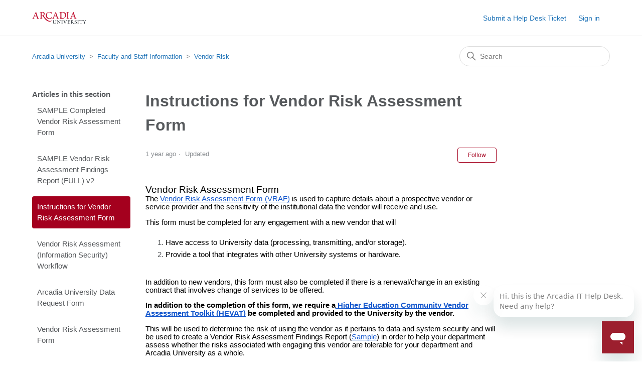

--- FILE ---
content_type: text/html; charset=utf-8
request_url: https://helpdesk.arcadia.edu/hc/en-us/articles/25551395443981-Instructions-for-Vendor-Risk-Assessment-Form
body_size: 11490
content:
<!DOCTYPE html>
<html dir="ltr" lang="en-US">
<head>
  <meta charset="utf-8" />
  <!-- v26850 -->


  <title>Instructions for Vendor Risk Assessment Form &ndash; Arcadia University</title>

  

  <meta name="description" content="Vendor Risk Assessment Form The Vendor Risk Assessment Form (VRAF) is used to capture details about a prospective vendor or service..." /><meta property="og:image" content="https://helpdesk.arcadia.edu/hc/theming_assets/01HZH5X20FXJ2Q0K94E38Y813Y" />
<meta property="og:type" content="website" />
<meta property="og:site_name" content="Arcadia University" />
<meta property="og:title" content="Instructions for Vendor Risk Assessment Form" />
<meta property="og:description" content="Vendor Risk Assessment Form
The Vendor Risk Assessment Form (VRAF) is used to capture details about a prospective vendor or service provider and the sensitivity of the institutional data the vendor..." />
<meta property="og:url" content="https://helpdesk.arcadia.edu/hc/en-us/articles/25551395443981-Instructions-for-Vendor-Risk-Assessment-Form" />
<link rel="canonical" href="https://helpdesk.arcadia.edu/hc/en-us/articles/25551395443981-Instructions-for-Vendor-Risk-Assessment-Form">
<link rel="alternate" hreflang="en-us" href="https://helpdesk.arcadia.edu/hc/en-us/articles/25551395443981-Instructions-for-Vendor-Risk-Assessment-Form">
<link rel="alternate" hreflang="x-default" href="https://helpdesk.arcadia.edu/hc/en-us/articles/25551395443981-Instructions-for-Vendor-Risk-Assessment-Form">

  <link rel="stylesheet" href="//static.zdassets.com/hc/assets/application-f34d73e002337ab267a13449ad9d7955.css" media="all" id="stylesheet" />
  <link rel="stylesheet" type="text/css" href="/hc/theming_assets/9881906/360003911851/style.css?digest=41984771369229">

  <link rel="icon" type="image/x-icon" href="/hc/theming_assets/01HZH5X24XQFV7MMJN48YVNA8Y">

    

  <meta content="width=device-width, initial-scale=1.0" name="viewport" />

  
</head>
<body class="">
  
  
  

  <a class="skip-navigation" tabindex="1" href="#main-content">Skip to main content</a>

<header class="header">
  <div class="logo">
    <a title="Home" href="/hc/en-us">
      <img src="/hc/theming_assets/01HZH5X20FXJ2Q0K94E38Y813Y" alt="Arcadia University Help Center home page" />
      
    </a>
  </div>
  <div class="nav-wrapper">
    <button class="menu-button" aria-controls="user-nav" aria-expanded="false" aria-label="Toggle navigation menu">
      <svg xmlns="http://www.w3.org/2000/svg" width="16" height="16" focusable="false" viewBox="0 0 16 16" class="icon-menu">
        <path fill="none" stroke="currentColor" stroke-linecap="round" d="M1.5 3.5h13m-13 4h13m-13 4h13"/>
      </svg>
    </button>
    <nav class="user-nav" id="user-nav">
      
      <a class="submit-a-request" href="/hc/en-us/requests/new">Submit a Help Desk Ticket</a>
    </nav>
    
      <a class="sign-in" rel="nofollow" data-auth-action="signin" title="Opens a dialog" role="button" href="https://arcadiauniversity.zendesk.com/access?brand_id=360003911851&amp;return_to=https%3A%2F%2Fhelpdesk.arcadia.edu%2Fhc%2Fen-us%2Farticles%2F25551395443981-Instructions-for-Vendor-Risk-Assessment-Form">
        Sign in
      </a>
    
  </div>
</header>


  <main role="main">
    <div class="container-divider"></div>
<div class="container">
  <nav class="sub-nav">
    <ol class="breadcrumbs">
  
    <li title="Arcadia University">
      
        <a href="/hc/en-us">Arcadia University</a>
      
    </li>
  
    <li title="Faculty and Staff Information">
      
        <a href="/hc/en-us/categories/360004384611-Faculty-and-Staff-Information">Faculty and Staff Information</a>
      
    </li>
  
    <li title="Vendor Risk">
      
        <a href="/hc/en-us/sections/27129451638157-Vendor-Risk">Vendor Risk</a>
      
    </li>
  
</ol>

    <div class="search-container">
      <svg xmlns="http://www.w3.org/2000/svg" width="12" height="12" focusable="false" viewBox="0 0 12 12" class="search-icon">
        <circle cx="4.5" cy="4.5" r="4" fill="none" stroke="currentColor"/>
        <path stroke="currentColor" stroke-linecap="round" d="M11 11L7.5 7.5"/>
      </svg>
      <form role="search" class="search" data-search="" action="/hc/en-us/search" accept-charset="UTF-8" method="get"><input type="hidden" name="utf8" value="&#x2713;" autocomplete="off" /><input type="hidden" name="category" id="category" value="360004384611" autocomplete="off" />
<input type="search" name="query" id="query" placeholder="Search" aria-label="Search" /></form>
    </div>
  </nav>

  <div class="article-container" id="article-container">
    <aside class="article-sidebar" aria-labelledby="section-articles-title">
      
        <div class="collapsible-sidebar">
          <button type="button" class="collapsible-sidebar-toggle" aria-labelledby="section-articles-title" aria-expanded="false">
            <svg xmlns="http://www.w3.org/2000/svg" width="20" height="20" focusable="false" viewBox="0 0 12 12" aria-hidden="true" class="collapsible-sidebar-toggle-icon chevron-icon">
              <path fill="none" stroke="currentColor" stroke-linecap="round" d="M3 4.5l2.6 2.6c.2.2.5.2.7 0L9 4.5"/>
            </svg>
            <svg xmlns="http://www.w3.org/2000/svg" width="20" height="20" focusable="false" viewBox="0 0 12 12" aria-hidden="true" class="collapsible-sidebar-toggle-icon x-icon">
              <path stroke="currentColor" stroke-linecap="round" d="M3 9l6-6m0 6L3 3"/>
            </svg>
          </button>
          <span id="section-articles-title" class="collapsible-sidebar-title sidenav-title">
            Articles in this section
          </span>
          <div class="collapsible-sidebar-body">
            <ul>
              
                <li>
                  <a href="/hc/en-us/articles/25552008119437-SAMPLE-Completed-Vendor-Risk-Assessment-Form" class="sidenav-item ">SAMPLE Completed Vendor Risk Assessment Form</a>
                </li>
              
                <li>
                  <a href="/hc/en-us/articles/25551899466765-SAMPLE-Vendor-Risk-Assessment-Findings-Report-FULL-v2" class="sidenav-item ">SAMPLE Vendor Risk Assessment Findings Report (FULL) v2</a>
                </li>
              
                <li>
                  <a href="/hc/en-us/articles/25551395443981-Instructions-for-Vendor-Risk-Assessment-Form" class="sidenav-item current-article">Instructions for Vendor Risk Assessment Form</a>
                </li>
              
                <li>
                  <a href="/hc/en-us/articles/25550844012301-Vendor-Risk-Assessment-Information-Security-Workflow" class="sidenav-item ">Vendor Risk Assessment (Information Security) Workflow</a>
                </li>
              
                <li>
                  <a href="/hc/en-us/articles/23286633483405-Arcadia-University-Data-Request-Form" class="sidenav-item ">Arcadia University Data Request Form</a>
                </li>
              
                <li>
                  <a href="/hc/en-us/articles/23088534437005-Vendor-Risk-Assessment-Form" class="sidenav-item ">Vendor Risk Assessment Form</a>
                </li>
              
            </ul>
            
          </div>
        </div>
      
    </aside>

    <article id="main-content" class="article">
      <header class="article-header">
        <h1 title="Instructions for Vendor Risk Assessment Form" class="article-title">
          Instructions for Vendor Risk Assessment Form
          
        </h1>

        <div class="article-author">
          
          <div class="article-meta">
            

            <ul class="meta-group">
              
                <li class="meta-data"><time datetime="2024-04-02T15:53:47Z" title="2024-04-02T15:53:47Z" data-datetime="relative">April 02, 2024 15:53</time></li>
                <li class="meta-data">Updated</li>
              
            </ul>
          </div>
        </div>

        
          <div class="article-subscribe"><div data-helper="subscribe" data-json="{&quot;item&quot;:&quot;article&quot;,&quot;url&quot;:&quot;/hc/en-us/articles/25551395443981-Instructions-for-Vendor-Risk-Assessment-Form/subscription.json&quot;,&quot;follow_label&quot;:&quot;Follow&quot;,&quot;unfollow_label&quot;:&quot;Unfollow&quot;,&quot;following_label&quot;:&quot;Following&quot;,&quot;can_subscribe&quot;:true,&quot;is_subscribed&quot;:false}"></div></div>
        
      </header>

      <section class="article-info">
        <div class="article-content">
          <div class="article-body"><p class="c1" style="margin: 0px; color: #000000; font-size: 11pt; font-family: Arial; padding-top: 0pt; padding-bottom: 0pt; line-height: 1.15; orphans: 2; widows: 2; text-align: left; font-style: normal; font-variant-ligatures: normal; font-variant-caps: normal; font-weight: 400; letter-spacing: normal; text-indent: 0px; text-transform: none; word-spacing: 0px; -webkit-text-stroke-width: 0px; white-space: normal; text-decoration-thickness: initial; text-decoration-style: initial; text-decoration-color: initial;"><span class="c10" style="color: #000000; font-weight: 400; text-decoration: none; vertical-align: baseline; font-size: 14pt; font-family: Arial; font-style: normal;">Vendor Risk Assessment Form</span></p>
<p class="c1" style="margin: 0px; color: #000000; font-size: 11pt; font-family: Arial; padding-top: 0pt; padding-bottom: 0pt; line-height: 1.15; orphans: 2; widows: 2; text-align: left; font-style: normal; font-variant-ligatures: normal; font-variant-caps: normal; font-weight: 400; letter-spacing: normal; text-indent: 0px; text-transform: none; word-spacing: 0px; -webkit-text-stroke-width: 0px; white-space: normal; text-decoration-thickness: initial; text-decoration-style: initial; text-decoration-color: initial;">The&nbsp;<span class="c14" style="text-decoration-skip-ink: none; color: #1155cc; text-decoration: underline;"><a class="c6" style="color: inherit; text-decoration: inherit;" href="https://helpdesk.arcadia.edu/hc/en-us/requests/new?ticket_form_id=23029043590029">Vendor Risk Assessment Form (VRAF)</a></span><span class="c0" style="color: #000000; font-weight: 400; text-decoration: none; vertical-align: baseline; font-size: 11pt; font-family: Arial; font-style: normal;">&nbsp;is used to capture details about a prospective vendor or service provider and the sensitivity of the institutional data the vendor will receive and use.</span></p>
<p class="c1 c7" style="margin: 0px; color: #000000; font-size: 11pt; font-family: Arial; padding-top: 0pt; padding-bottom: 0pt; line-height: 1.15; orphans: 2; widows: 2; text-align: left; height: 11pt; font-style: normal; font-variant-ligatures: normal; font-variant-caps: normal; font-weight: 400; letter-spacing: normal; text-indent: 0px; text-transform: none; word-spacing: 0px; -webkit-text-stroke-width: 0px; white-space: normal; text-decoration-thickness: initial; text-decoration-style: initial; text-decoration-color: initial;">&nbsp;</p>
<p class="c1" style="margin: 0px; color: #000000; font-size: 11pt; font-family: Arial; padding-top: 0pt; padding-bottom: 0pt; line-height: 1.15; orphans: 2; widows: 2; text-align: left; font-style: normal; font-variant-ligatures: normal; font-variant-caps: normal; font-weight: 400; letter-spacing: normal; text-indent: 0px; text-transform: none; word-spacing: 0px; -webkit-text-stroke-width: 0px; white-space: normal; text-decoration-thickness: initial; text-decoration-style: initial; text-decoration-color: initial;"><span class="c0" style="color: #000000; font-weight: 400; text-decoration: none; vertical-align: baseline; font-size: 11pt; font-family: Arial; font-style: normal;">This form must be completed for any engagement with a new vendor that will</span></p>
<ol>
<li><span class="c0" style="color: #000000; font-weight: 400; text-decoration: none; vertical-align: baseline; font-size: 11pt; font-family: Arial; font-style: normal;">Have access to University data (processing, transmitting, and/or storage).</span></li>
<li><span class="c0" style="color: #000000; font-weight: 400; text-decoration: none; vertical-align: baseline; font-size: 11pt; font-family: Arial; font-style: normal;">Provide a tool that integrates with other University systems or hardware.</span></li>
</ol>
<p class="c1 c7" style="margin: 0px; color: #000000; font-size: 11pt; font-family: Arial; padding-top: 0pt; padding-bottom: 0pt; line-height: 1.15; orphans: 2; widows: 2; text-align: left; height: 11pt; font-style: normal; font-variant-ligatures: normal; font-variant-caps: normal; font-weight: 400; letter-spacing: normal; text-indent: 0px; text-transform: none; word-spacing: 0px; -webkit-text-stroke-width: 0px; white-space: normal; text-decoration-thickness: initial; text-decoration-style: initial; text-decoration-color: initial;">&nbsp;</p>
<p class="c1" style="margin: 0px; color: #000000; font-size: 11pt; font-family: Arial; padding-top: 0pt; padding-bottom: 0pt; line-height: 1.15; orphans: 2; widows: 2; text-align: left; font-style: normal; font-variant-ligatures: normal; font-variant-caps: normal; font-weight: 400; letter-spacing: normal; text-indent: 0px; text-transform: none; word-spacing: 0px; -webkit-text-stroke-width: 0px; white-space: normal; text-decoration-thickness: initial; text-decoration-style: initial; text-decoration-color: initial;"><span class="c0" style="color: #000000; font-weight: 400; text-decoration: none; vertical-align: baseline; font-size: 11pt; font-family: Arial; font-style: normal;">In addition to new vendors, this form must also be completed if there is a renewal/change in an existing contract that involves change of services to be offered.</span></p>
<p class="c1 c7" style="margin: 0px; color: #000000; font-size: 11pt; font-family: Arial; padding-top: 0pt; padding-bottom: 0pt; line-height: 1.15; orphans: 2; widows: 2; text-align: left; height: 11pt; font-style: normal; font-variant-ligatures: normal; font-variant-caps: normal; font-weight: 400; letter-spacing: normal; text-indent: 0px; text-transform: none; word-spacing: 0px; -webkit-text-stroke-width: 0px; white-space: normal; text-decoration-thickness: initial; text-decoration-style: initial; text-decoration-color: initial;">&nbsp;</p>
<p class="c1" style="margin: 0px; color: #000000; font-size: 11pt; font-family: Arial; padding-top: 0pt; padding-bottom: 0pt; line-height: 1.15; orphans: 2; widows: 2; text-align: left; font-style: normal; font-variant-ligatures: normal; font-variant-caps: normal; font-weight: 400; letter-spacing: normal; text-indent: 0px; text-transform: none; word-spacing: 0px; -webkit-text-stroke-width: 0px; white-space: normal; text-decoration-thickness: initial; text-decoration-style: initial; text-decoration-color: initial;"><span class="c8" style="font-weight: bold;">In addition to the completion of this form, we require a</span><span class="c14 c8" style="text-decoration-skip-ink: none; color: #1155cc; text-decoration: underline; font-weight: bold;"><a class="c6" style="color: inherit; text-decoration: inherit;" href="https://www.google.com/url?q=https://library.educause.edu/resources/2020/4/higher-education-community-vendor-assessment-toolkit&amp;sa=D&amp;source=editors&amp;ust=1712074784555048&amp;usg=AOvVaw2aSnUQqJgOzmuIpl2KdMlN">&nbsp;Higher Education Community Vendor Assessment Toolkit (HEVAT)</a></span><span class="c9 c8" style="color: #000000; text-decoration: none; vertical-align: baseline; font-size: 11pt; font-family: Arial; font-style: normal; font-weight: bold;">&nbsp;be completed and provided to the University by the vendor.</span></p>
<p class="c1 c7" style="margin: 0px; color: #000000; font-size: 11pt; font-family: Arial; padding-top: 0pt; padding-bottom: 0pt; line-height: 1.15; orphans: 2; widows: 2; text-align: left; height: 11pt; font-style: normal; font-variant-ligatures: normal; font-variant-caps: normal; font-weight: 400; letter-spacing: normal; text-indent: 0px; text-transform: none; word-spacing: 0px; -webkit-text-stroke-width: 0px; white-space: normal; text-decoration-thickness: initial; text-decoration-style: initial; text-decoration-color: initial;">&nbsp;</p>
<p class="c1" style="margin: 0px; color: #000000; font-size: 11pt; font-family: Arial; padding-top: 0pt; padding-bottom: 0pt; line-height: 1.15; orphans: 2; widows: 2; text-align: left; font-style: normal; font-variant-ligatures: normal; font-variant-caps: normal; font-weight: 400; letter-spacing: normal; text-indent: 0px; text-transform: none; word-spacing: 0px; -webkit-text-stroke-width: 0px; white-space: normal; text-decoration-thickness: initial; text-decoration-style: initial; text-decoration-color: initial;">This will be used to determine the risk of using the vendor as it pertains to data and system security and will be used to create a&nbsp;Vendor Risk Assessment Findings Report&nbsp;(<span class="c14" style="text-decoration-skip-ink: none; color: #1155cc; text-decoration: underline;"><a class="c6" style="color: inherit; text-decoration: inherit;" href="https://helpdesk.arcadia.edu/hc/en-us/articles/25551899466765-SAMPLE-Vendor-Risk-Assessment-Findings-Report-FULL-v2">Sample</a></span>) in order to&nbsp;help your department assess<span class="c0" style="color: #000000; font-weight: 400; text-decoration: none; vertical-align: baseline; font-size: 11pt; font-family: Arial; font-style: normal;">&nbsp;whether the risks associated with engaging this vendor are tolerable for your department and Arcadia University as a whole.</span></p>
<p class="c1 c7" style="margin: 0px; color: #000000; font-size: 11pt; font-family: Arial; padding-top: 0pt; padding-bottom: 0pt; line-height: 1.15; orphans: 2; widows: 2; text-align: left; height: 11pt; font-style: normal; font-variant-ligatures: normal; font-variant-caps: normal; font-weight: 400; letter-spacing: normal; text-indent: 0px; text-transform: none; word-spacing: 0px; -webkit-text-stroke-width: 0px; white-space: normal; text-decoration-thickness: initial; text-decoration-style: initial; text-decoration-color: initial;">&nbsp;</p>
<p class="c1" style="margin: 0px; color: #000000; font-size: 11pt; font-family: Arial; padding-top: 0pt; padding-bottom: 0pt; line-height: 1.15; orphans: 2; widows: 2; text-align: left; font-style: normal; font-variant-ligatures: normal; font-variant-caps: normal; font-weight: 400; letter-spacing: normal; text-indent: 0px; text-transform: none; word-spacing: 0px; -webkit-text-stroke-width: 0px; white-space: normal; text-decoration-thickness: initial; text-decoration-style: initial; text-decoration-color: initial;"><span class="c0" style="color: #000000; font-weight: 400; text-decoration: none; vertical-align: baseline; font-size: 11pt; font-family: Arial; font-style: normal;">The inherent risk associated with engaging the vendor is determined by:</span></p>
<ol>
<li><span class="c0" style="color: #000000; font-weight: 400; text-decoration: none; vertical-align: baseline; font-size: 11pt; font-family: Arial; font-style: normal;">The type of data provided to the vendor;</span></li>
<li><span class="c0" style="color: #000000; font-weight: 400; text-decoration: none; vertical-align: baseline; font-size: 11pt; font-family: Arial; font-style: normal;">The volume of overall records;</span></li>
<li><span class="c0" style="color: #000000; font-weight: 400; text-decoration: none; vertical-align: baseline; font-size: 11pt; font-family: Arial; font-style: normal;">The level of access granted to the vendor or service; and</span></li>
<li><span class="c0" style="color: #000000; font-weight: 400; text-decoration: none; vertical-align: baseline; font-size: 11pt; font-family: Arial; font-style: normal;">Any other details that may impact the designation, such as the vendor's privacy and security policies and relevant contractual terms, including those which allocate risk and responsibility between the vendor and the University.</span></li>
</ol>
<p class="c1" style="margin: 0px; color: #000000; font-size: 11pt; font-family: Arial; padding-top: 0pt; padding-bottom: 0pt; line-height: 1.15; orphans: 2; widows: 2; text-align: left; font-style: normal; font-variant-ligatures: normal; font-variant-caps: normal; font-weight: 400; letter-spacing: normal; text-indent: 0px; text-transform: none; word-spacing: 0px; -webkit-text-stroke-width: 0px; white-space: normal; text-decoration-thickness: initial; text-decoration-style: initial; text-decoration-color: initial;">This risk is assessed as a joint effort between the IT department, the Office of General Counsel, the department, and input from the vendor.</p>
<p class="c1 c7" style="margin: 0px; color: #000000; font-size: 11pt; font-family: Arial; padding-top: 0pt; padding-bottom: 0pt; line-height: 1.15; orphans: 2; widows: 2; text-align: left; height: 11pt; font-style: normal; font-variant-ligatures: normal; font-variant-caps: normal; font-weight: 400; letter-spacing: normal; text-indent: 0px; text-transform: none; word-spacing: 0px; -webkit-text-stroke-width: 0px; white-space: normal; text-decoration-thickness: initial; text-decoration-style: initial; text-decoration-color: initial;">&nbsp;</p>
<p class="c1" style="margin: 0px; color: #000000; font-size: 11pt; font-family: Arial; padding-top: 0pt; padding-bottom: 0pt; line-height: 1.15; orphans: 2; widows: 2; text-align: left; font-style: normal; font-variant-ligatures: normal; font-variant-caps: normal; font-weight: 400; letter-spacing: normal; text-indent: 0px; text-transform: none; word-spacing: 0px; -webkit-text-stroke-width: 0px; white-space: normal; text-decoration-thickness: initial; text-decoration-style: initial; text-decoration-color: initial;"><span class="c0" style="color: #000000; font-weight: 400; text-decoration: none; vertical-align: baseline; font-size: 11pt; font-family: Arial; font-style: normal;">We understand that our University partners have varying levels of comfort when it comes to understanding issues related to data privacy and security. Please answer these questions as completely as you are able.</span></p>
<p class="c1 c7" style="margin: 0px; color: #000000; font-size: 11pt; font-family: Arial; padding-top: 0pt; padding-bottom: 0pt; line-height: 1.15; orphans: 2; widows: 2; text-align: left; height: 11pt; font-style: normal; font-variant-ligatures: normal; font-variant-caps: normal; font-weight: 400; letter-spacing: normal; text-indent: 0px; text-transform: none; word-spacing: 0px; -webkit-text-stroke-width: 0px; white-space: normal; text-decoration-thickness: initial; text-decoration-style: initial; text-decoration-color: initial;">&nbsp;</p>
<p class="c1" style="margin: 0px; color: #000000; font-size: 11pt; font-family: Arial; padding-top: 0pt; padding-bottom: 0pt; line-height: 1.15; orphans: 2; widows: 2; text-align: left; font-style: normal; font-variant-ligatures: normal; font-variant-caps: normal; font-weight: 400; letter-spacing: normal; text-indent: 0px; text-transform: none; word-spacing: 0px; -webkit-text-stroke-width: 0px; white-space: normal; text-decoration-thickness: initial; text-decoration-style: initial; text-decoration-color: initial;">The review process, from submission of this form and receipt of Vendor Risk Assessment Findings Report,&nbsp;<span class="c8" style="font-weight: bold;">may take up to 30 days to complete</span><span class="c0" style="color: #000000; font-weight: 400; text-decoration: none; vertical-align: baseline; font-size: 11pt; font-family: Arial; font-style: normal;">.</span></p>
<p class="c1 c7" style="margin: 0px; color: #000000; font-size: 11pt; font-family: Arial; padding-top: 0pt; padding-bottom: 0pt; line-height: 1.15; orphans: 2; widows: 2; text-align: left; height: 11pt; font-style: normal; font-variant-ligatures: normal; font-variant-caps: normal; font-weight: 400; letter-spacing: normal; text-indent: 0px; text-transform: none; word-spacing: 0px; -webkit-text-stroke-width: 0px; white-space: normal; text-decoration-thickness: initial; text-decoration-style: initial; text-decoration-color: initial;">&nbsp;</p>
<p class="c1" style="margin: 0px; color: #000000; font-size: 11pt; font-family: Arial; padding-top: 0pt; padding-bottom: 0pt; line-height: 1.15; orphans: 2; widows: 2; text-align: left; font-style: normal; font-variant-ligatures: normal; font-variant-caps: normal; font-weight: 400; letter-spacing: normal; text-indent: 0px; text-transform: none; word-spacing: 0px; -webkit-text-stroke-width: 0px; white-space: normal; text-decoration-thickness: initial; text-decoration-style: initial; text-decoration-color: initial;">We have compiled a&nbsp;<span class="c14" style="text-decoration-skip-ink: none; color: #1155cc; text-decoration: underline;"><a class="c6" style="color: inherit; text-decoration: inherit;" href="https://helpdesk.arcadia.edu/hc/en-us/articles/25552008119437-SAMPLE-Completed-Vendor-Risk-Assessment-Form">sample of a completed Vendor Risk Assessment Form</a></span><span class="c0" style="color: #000000; font-weight: 400; text-decoration: none; vertical-align: baseline; font-size: 11pt; font-family: Arial; font-style: normal;">&nbsp;for your reference.</span></p>
<p class="c1" style="margin: 0px; color: #000000; font-size: 11pt; font-family: Arial; padding-top: 0pt; padding-bottom: 0pt; line-height: 1.15; orphans: 2; widows: 2; text-align: left; font-style: normal; font-variant-ligatures: normal; font-variant-caps: normal; font-weight: 400; letter-spacing: normal; text-indent: 0px; text-transform: none; word-spacing: 0px; -webkit-text-stroke-width: 0px; white-space: normal; text-decoration-thickness: initial; text-decoration-style: initial; text-decoration-color: initial;">These instructions were created in order to help you in the completion of this form. If you have any questions, please feel free to contact the Help Desk.</p>
<p class="c1" style="margin: 0px; color: #000000; font-size: 11pt; font-family: Arial; padding-top: 0pt; padding-bottom: 0pt; line-height: 1.15; orphans: 2; widows: 2; text-align: left; font-style: normal; font-variant-ligatures: normal; font-variant-caps: normal; font-weight: 400; letter-spacing: normal; text-indent: 0px; text-transform: none; word-spacing: 0px; -webkit-text-stroke-width: 0px; white-space: normal; text-decoration-thickness: initial; text-decoration-style: initial; text-decoration-color: initial;"><span class="c0" style="color: #000000; font-weight: 400; text-decoration: none; vertical-align: baseline; font-size: 11pt; font-family: Arial; font-style: normal;">&nbsp;</span></p>
<p class="c1" style="margin: 0px; color: #000000; font-size: 11pt; font-family: Arial; padding-top: 0pt; padding-bottom: 0pt; line-height: 1.15; orphans: 2; widows: 2; text-align: left; font-style: normal; font-variant-ligatures: normal; font-variant-caps: normal; font-weight: 400; letter-spacing: normal; text-indent: 0px; text-transform: none; word-spacing: 0px; -webkit-text-stroke-width: 0px; white-space: normal; text-decoration-thickness: initial; text-decoration-style: initial; text-decoration-color: initial;"><span class="c10" style="color: #000000; font-weight: 400; text-decoration: none; vertical-align: baseline; font-size: 14pt; font-family: Arial; font-style: normal;">Vendor Information</span></p>
<ul>
<li><span class="c9 c8" style="color: #000000; text-decoration: none; vertical-align: baseline; font-size: 11pt; font-family: Arial; font-style: normal; font-weight: bold;">Vendor Name </span>- <span class="c0" style="color: #000000; font-weight: 400; text-decoration: none; vertical-align: baseline; font-size: 11pt; font-family: Arial; font-style: normal;">State the registered name of the vendor.</span></li>
<li><span class="c9 c8" style="color: #000000; text-decoration: none; vertical-align: baseline; font-size: 11pt; font-family: Arial; font-style: normal; font-weight: bold;">Vendor Address </span>- <span class="c0" style="color: #000000; font-weight: 400; text-decoration: none; vertical-align: baseline; font-size: 11pt; font-family: Arial; font-style: normal;">Provide the physical address of the vendor named above.</span></li>
<li><span class="c9 c8" style="color: #000000; text-decoration: none; vertical-align: baseline; font-size: 11pt; font-family: Arial; font-style: normal; font-weight: bold;">Vendor Contact Name</span> - <span class="c0" style="color: #000000; font-weight: 400; text-decoration: none; vertical-align: baseline; font-size: 11pt; font-family: Arial; font-style: normal;">Provide the name of the person(s) with whom you are in contact with on behalf of the vendor.</span></li>
<li><span class="c9 c8" style="color: #000000; text-decoration: none; vertical-align: baseline; font-size: 11pt; font-family: Arial; font-style: normal; font-weight: bold;">Vendor Contact Title</span> - <span class="c0" style="color: #000000; font-weight: 400; text-decoration: none; vertical-align: baseline; font-size: 11pt; font-family: Arial; font-style: normal;">What is the title/role of the contact(s) named above?</span></li>
<li><span class="c9 c8" style="color: #000000; text-decoration: none; vertical-align: baseline; font-size: 11pt; font-family: Arial; font-style: normal; font-weight: bold;">Vendor Contact Phone Number</span> -&nbsp;<span class="c0" style="color: #000000; font-weight: 400; text-decoration: none; vertical-align: baseline; font-size: 11pt; font-family: Arial; font-style: normal;">What is the contact's direct phone number?</span></li>
<li><span class="c9 c8" style="color: #000000; text-decoration: none; vertical-align: baseline; font-size: 11pt; font-family: Arial; font-style: normal; font-weight: bold;">Vendor Contact Email</span> -&nbsp;<span class="c0" style="color: #000000; font-weight: 400; text-decoration: none; vertical-align: baseline; font-size: 11pt; font-family: Arial; font-style: normal;">What is the contact’s direct email address (please try not to provide distribution lists or shared email addresses).</span></li>
<li><span class="c8 c9" style="color: #000000; text-decoration: none; vertical-align: baseline; font-size: 11pt; font-family: Arial; font-style: normal; font-weight: bold;">Vendor Year of Incorporation (Please enter the date if within the past five years. This helps us understand the maturity of the vendor.)</span> -&nbsp;<span class="c0" style="color: #000000; font-weight: 400; text-decoration: none; vertical-align: baseline; font-size: 11pt; font-family: Arial; font-style: normal;">By providing the vendor’s year of incorporation, we will be able to better understand the maturity level of the vendor that you are seeking to work with.</span></li>
</ul>
<p class="c1 c7" style="margin: 0px; color: #000000; font-size: 11pt; font-family: Arial; padding-top: 0pt; padding-bottom: 0pt; line-height: 1.15; orphans: 2; widows: 2; text-align: left; height: 11pt; font-style: normal; font-variant-ligatures: normal; font-variant-caps: normal; font-weight: 400; letter-spacing: normal; text-indent: 0px; text-transform: none; word-spacing: 0px; -webkit-text-stroke-width: 0px; white-space: normal; text-decoration-thickness: initial; text-decoration-style: initial; text-decoration-color: initial;">&nbsp;</p>
<p class="c1" style="margin: 0px; color: #000000; font-size: 11pt; font-family: Arial; padding-top: 0pt; padding-bottom: 0pt; line-height: 1.15; orphans: 2; widows: 2; text-align: left; font-style: normal; font-variant-ligatures: normal; font-variant-caps: normal; font-weight: 400; letter-spacing: normal; text-indent: 0px; text-transform: none; word-spacing: 0px; -webkit-text-stroke-width: 0px; white-space: normal; text-decoration-thickness: initial; text-decoration-style: initial; text-decoration-color: initial;"><span class="c10" style="color: #000000; font-weight: 400; text-decoration: none; vertical-align: baseline; font-size: 14pt; font-family: Arial; font-style: normal;">University Sponsor Information</span></p>
<ul class="c5 lst-kix_x8g2sunak0sm-0 start" style="padding: 0px; margin: 0px; list-style-type: none; color: #000000; font-family: Roboto, arial, sans, sans-serif; font-size: medium; font-style: normal; font-variant-ligatures: normal; font-variant-caps: normal; font-weight: 400; letter-spacing: normal; orphans: 2; text-align: start; text-indent: 0px; text-transform: none; widows: 2; word-spacing: 0px; -webkit-text-stroke-width: 0px; white-space: normal; text-decoration-thickness: initial; text-decoration-style: initial; text-decoration-color: initial;">
<li class="c1 c3 li-bullet-0" style="color: #000000; font-size: 11pt; font-family: Arial; padding-top: 0pt; padding-bottom: 0pt; line-height: 1.15; orphans: 2; widows: 2; text-align: left; margin-left: 36pt; padding-left: 0pt;"><span class="c9 c8" style="color: #000000; text-decoration: none; vertical-align: baseline; font-size: 11pt; font-family: Arial; font-style: normal; font-weight: bold;">Department Name</span> - State the department that will be sponsoring the work with the vendor or service and in charge of deployment.</li>
</ul>
<ul class="c5 lst-kix_x8g2sunak0sm-0" style="padding: 0px; margin: 0px; list-style-type: none; color: #000000; font-family: Roboto, arial, sans, sans-serif; font-size: medium; font-style: normal; font-variant-ligatures: normal; font-variant-caps: normal; font-weight: 400; letter-spacing: normal; orphans: 2; text-align: start; text-indent: 0px; text-transform: none; widows: 2; word-spacing: 0px; -webkit-text-stroke-width: 0px; white-space: normal; text-decoration-thickness: initial; text-decoration-style: initial; text-decoration-color: initial;">
<li class="c1 c3 li-bullet-0" style="color: #000000; font-size: 11pt; font-family: Arial; padding-top: 0pt; padding-bottom: 0pt; line-height: 1.15; orphans: 2; widows: 2; text-align: left; margin-left: 36pt; padding-left: 0pt;"><span class="c9 c8" style="color: #000000; text-decoration: none; vertical-align: baseline; font-size: 11pt; font-family: Arial; font-style: normal; font-weight: bold;">Department Contact Name</span> - Who within this department is leading the implementation of this vendor or service?</li>
</ul>
<ul class="c5 lst-kix_x8g2sunak0sm-0" style="padding: 0px; margin: 0px; list-style-type: none; color: #000000; font-family: Roboto, arial, sans, sans-serif; font-size: medium; font-style: normal; font-variant-ligatures: normal; font-variant-caps: normal; font-weight: 400; letter-spacing: normal; orphans: 2; text-align: start; text-indent: 0px; text-transform: none; widows: 2; word-spacing: 0px; -webkit-text-stroke-width: 0px; white-space: normal; text-decoration-thickness: initial; text-decoration-style: initial; text-decoration-color: initial;">
<li class="c1 c3 li-bullet-0" style="color: #000000; font-size: 11pt; font-family: Arial; padding-top: 0pt; padding-bottom: 0pt; line-height: 1.15; orphans: 2; widows: 2; text-align: left; margin-left: 36pt; padding-left: 0pt;"><span class="c9 c8" style="color: #000000; text-decoration: none; vertical-align: baseline; font-size: 11pt; font-family: Arial; font-style: normal; font-weight: bold;">Department Contact Email</span> - The email address of the department contact.</li>
</ul>
<ul class="c5 lst-kix_x8g2sunak0sm-0" style="padding: 0px; margin: 0px; list-style-type: none; color: #000000; font-family: Roboto, arial, sans, sans-serif; font-size: medium; font-style: normal; font-variant-ligatures: normal; font-variant-caps: normal; font-weight: 400; letter-spacing: normal; orphans: 2; text-align: start; text-indent: 0px; text-transform: none; widows: 2; word-spacing: 0px; -webkit-text-stroke-width: 0px; white-space: normal; text-decoration-thickness: initial; text-decoration-style: initial; text-decoration-color: initial;">
<li class="c1 c3 li-bullet-0" style="color: #000000; font-size: 11pt; font-family: Arial; padding-top: 0pt; padding-bottom: 0pt; line-height: 1.15; orphans: 2; widows: 2; text-align: left; margin-left: 36pt; padding-left: 0pt;"><span class="c9 c8" style="color: #000000; text-decoration: none; vertical-align: baseline; font-size: 11pt; font-family: Arial; font-style: normal; font-weight: bold;">Department Contact Phone Number</span> - The phone number of the department contact.</li>
</ul>
<p class="c1 c7" style="margin: 0px; color: #000000; font-size: 11pt; font-family: Arial; padding-top: 0pt; padding-bottom: 0pt; line-height: 1.15; orphans: 2; widows: 2; text-align: left; height: 11pt; font-style: normal; font-variant-ligatures: normal; font-variant-caps: normal; font-weight: 400; letter-spacing: normal; text-indent: 0px; text-transform: none; word-spacing: 0px; -webkit-text-stroke-width: 0px; white-space: normal; text-decoration-thickness: initial; text-decoration-style: initial; text-decoration-color: initial;">&nbsp;</p>
<p class="c1" style="margin: 0px; color: #000000; font-size: 11pt; font-family: Arial; padding-top: 0pt; padding-bottom: 0pt; line-height: 1.15; orphans: 2; widows: 2; text-align: left; font-style: normal; font-variant-ligatures: normal; font-variant-caps: normal; font-weight: 400; letter-spacing: normal; text-indent: 0px; text-transform: none; word-spacing: 0px; -webkit-text-stroke-width: 0px; white-space: normal; text-decoration-thickness: initial; text-decoration-style: initial; text-decoration-color: initial;"><span class="c10" style="color: #000000; font-weight: 400; text-decoration: none; vertical-align: baseline; font-size: 14pt; font-family: Arial; font-style: normal;">Pre-Requisite Documents</span></p>
<ul>
<li><span class="c9 c8" style="color: #000000; text-decoration: none; vertical-align: baseline; font-size: 11pt; font-family: Arial; font-style: normal; font-weight: bold;">Has the vendor completed and provided a Higher Education Community Vendor Assessment Toolkit (HECVAT)?</span></li>
</ul>
<p class="c1 c4" style="margin: 0px 0px 0px 36pt; color: #000000; font-size: 11pt; font-family: Arial; padding-top: 0pt; padding-bottom: 0pt; line-height: 1.15; orphans: 2; widows: 2; text-align: left; font-style: normal; font-variant-ligatures: normal; font-variant-caps: normal; font-weight: 400; letter-spacing: normal; text-indent: 0px; text-transform: none; word-spacing: 0px; -webkit-text-stroke-width: 0px; white-space: normal; text-decoration-thickness: initial; text-decoration-style: initial; text-decoration-color: initial;"><span class="c0" style="color: #000000; font-weight: 400; text-decoration: none; vertical-align: baseline; font-size: 11pt; font-family: Arial; font-style: normal;">All vendors and/or services being reviewed must complete and provide a HECVAT (Full). Please choose the option that best describes the state of obtaining the HECVAT from the vendor. If a HECVAT has not been provided by the vendor, a completed HECVAT will need to be provided in order to proceed with the review.</span></p>
<p class="c1 c4" style="margin: 0px 0px 0px 36pt; color: #000000; font-size: 11pt; font-family: Arial; padding-top: 0pt; padding-bottom: 0pt; line-height: 1.15; orphans: 2; widows: 2; text-align: left; font-style: normal; font-variant-ligatures: normal; font-variant-caps: normal; font-weight: 400; letter-spacing: normal; text-indent: 0px; text-transform: none; word-spacing: 0px; -webkit-text-stroke-width: 0px; white-space: normal; text-decoration-thickness: initial; text-decoration-style: initial; text-decoration-color: initial;">The HECVAT forms can be downloaded from the&nbsp;<span class="c14" style="text-decoration-skip-ink: none; color: #1155cc; text-decoration: underline;"><a class="c6" style="color: inherit; text-decoration: inherit;" href="https://www.google.com/url?q=https://library.educause.edu/resources/2020/4/higher-education-community-vendor-assessment-toolkit&amp;sa=D&amp;source=editors&amp;ust=1712074784560905&amp;usg=AOvVaw2F9eIIkL-YsuXuQJmhQd0I">Educause website</a></span>. You will have the opportunity to upload it later in this form.</p>
<p class="c1 c7" style="margin: 0px; color: #000000; font-size: 11pt; font-family: Arial; padding-top: 0pt; padding-bottom: 0pt; line-height: 1.15; orphans: 2; widows: 2; text-align: left; height: 11pt; font-style: normal; font-variant-ligatures: normal; font-variant-caps: normal; font-weight: 400; letter-spacing: normal; text-indent: 0px; text-transform: none; word-spacing: 0px; -webkit-text-stroke-width: 0px; white-space: normal; text-decoration-thickness: initial; text-decoration-style: initial; text-decoration-color: initial;">&nbsp;</p>
<p class="c1" style="margin: 0px; color: #000000; font-size: 11pt; font-family: Arial; padding-top: 0pt; padding-bottom: 0pt; line-height: 1.15; orphans: 2; widows: 2; text-align: left; font-style: normal; font-variant-ligatures: normal; font-variant-caps: normal; font-weight: 400; letter-spacing: normal; text-indent: 0px; text-transform: none; word-spacing: 0px; -webkit-text-stroke-width: 0px; white-space: normal; text-decoration-thickness: initial; text-decoration-style: initial; text-decoration-color: initial;"><span class="c10" style="color: #000000; font-weight: 400; text-decoration: none; vertical-align: baseline; font-size: 14pt; font-family: Arial; font-style: normal;">Implementation and Background</span></p>
<ul>
<li><span class="c8" style="font-weight: bold;">When do you plan on implementing this new product/service? </span>Select the date that you are looking to begin working with this vendor or service.</li>
<li><span class="c9 c8" style="color: #000000; text-decoration: none; vertical-align: baseline; font-size: 11pt; font-family: Arial; font-style: normal; font-weight: bold;">Will this vendor have access to Arcadia University data or require the implementation of software? (Note: this will determine your next steps in completing this form). </span>Determine whether work with the vendor will require Arcadia University to share/provide access to data.</li>
<li><span class="c8" style="font-weight: bold;">Describe the services being provided, including the institutional data the vendor will be able to access. Please be as descriptive as possible.&nbsp; </span><span class="c0" style="color: #000000; font-weight: 400; text-decoration: none; vertical-align: baseline; font-size: 11pt; font-family: Arial; font-style: normal;">Use this space to describe your work with the vendor including what services they offer, how you discovered them, how long you plan on partnering with the vendor, and what their services will allow you to accomplish. Be sure to provide as much detail as possible and indicate how far you are in the procurement process.</span></li>
<li><span class="c8" style="font-weight: bold;">How will the system/service be deployed? </span><span class="c0" style="color: #000000; font-weight: 400; text-decoration: none; vertical-align: baseline; font-size: 11pt; font-family: Arial; font-style: normal;">Choose the option that best describes how products/services will be delivered by the vendor to be used by Arcadia University. Selecting unsure will prompt additional questions from the Information Technology team to the vendor regarding implementation.</span></li>
<li><span class="c9 c8" style="color: #000000; text-decoration: none; vertical-align: baseline; font-size: 11pt; font-family: Arial; font-style: normal; font-weight: bold;">Does this implementation require support from the Information Technology Department? </span><span class="c0" style="color: #000000; font-weight: 400; text-decoration: none; vertical-align: baseline; font-size: 11pt; font-family: Arial; font-style: normal;">For example: Does the implementation of this product require configuration of Single Sign-On (SSO)? In order for the product to work, does a server need to be provisioned on our local network? Do Arcadia accounts need to be provisioned? </span>Choosing ‘Yes’ will display a prompt requesting that you identify which IT teams need to be involved in the implementation. A member from the selected team will contact you and request further information regarding the implementation.</li>
<li><span class="c9 c8" style="color: #000000; text-decoration: none; vertical-align: baseline; font-size: 11pt; font-family: Arial; font-style: normal; font-weight: bold;">Are you aware of another vendor that provides the same or similar services? </span><span class="c0" style="color: #000000; font-weight: 400; text-decoration: none; vertical-align: baseline; font-size: 11pt; font-family: Arial; font-style: normal;">What other vendors provide similar services? </span><span class="c0" style="color: #000000; font-weight: 400; text-decoration: none; vertical-align: baseline; font-size: 11pt; font-family: Arial; font-style: normal;">Choosing ‘Yes’ will display a space to provide their information.</span></li>
<li><span class="c9 c8" style="color: #000000; text-decoration: none; vertical-align: baseline; font-size: 11pt; font-family: Arial; font-style: normal; font-weight: bold;">Please list the vendors that provide the same or similar services. </span><span class="c0" style="color: #000000; font-weight: 400; text-decoration: none; vertical-align: baseline; font-size: 11pt; font-family: Arial; font-style: normal;">This space can be used to provide the names of the vendors and products that provide a similar service.</span></li>
<li><span class="c8" style="font-weight: bold;">How long will services be provided by this vendor? </span><span class="c0" style="color: #000000; font-weight: 400; text-decoration: none; vertical-align: baseline; font-size: 11pt; font-family: Arial; font-style: normal;">Please describe if you plan on using this vendor short term (the duration of the new contract only) or if they have the potential to be a long-term vendor (there is a chance that the contract will be renewed once it ends).</span></li>
<li><span class="c8" style="font-weight: bold;">Is there a current contract with the vendor? </span><span class="c0" style="color: #000000; font-weight: 400; text-decoration: none; vertical-align: baseline; font-size: 11pt; font-family: Arial; font-style: normal;">Does the University have an existing contract with the vendor? This can include contracts with the same vendor, but related to a different product or service offered by the vendor.</span>
<ul>
<li><span class="c0" style="color: #000000; font-weight: 400; text-decoration: none; vertical-align: baseline; font-size: 11pt; font-family: Arial; font-style: normal;">Choosing ‘Yes’ will display the prompt:</span>
<ul>
<li><span class="c9 c8" style="color: #000000; text-decoration: none; vertical-align: baseline; font-size: 11pt; font-family: Arial; font-style: normal; font-weight: bold;">Will new products or services be added to the contract? </span>Choosing ‘Yes’ will display the prompt:
<ul>
<li><span class="c8" style="font-weight: bold;">Please describe the products or services that will be added to the new contract.</span><span class="c0" style="color: #000000; font-weight: 400; text-decoration: none; vertical-align: baseline; font-size: 11pt; font-family: Arial; font-style: normal;">&nbsp;Use this space to describe the new services that will be added to the contract. Be as descriptive as possible.</span></li>
</ul>
</li>
</ul>
</li>
<li><span class="c9 c8" style="color: #000000; text-decoration: none; vertical-align: baseline; font-size: 11pt; font-family: Arial; font-style: normal; font-weight: bold;">Will the vendor have access to a different level of data? </span>Choosing ‘Yes’ will display the prompt:
<ul>
<li><span class="c8" style="font-weight: bold;">Please choose the scenario that best describes the level of data that the vendor will now have access to in comparison to the current contract</span><span class="c0" style="color: #000000; font-weight: 400; text-decoration: none; vertical-align: baseline; font-size: 11pt; font-family: Arial; font-style: normal;">. </span>This will help us identify if the level of risk associated with the new contract has increased or decreased.</li>
</ul>
</li>
<li><span class="c8" style="font-weight: bold;">Have there been issues about which the IT department should be aware?</span><span class="c0" style="color: #000000; font-weight: 400; text-decoration: none; vertical-align: baseline; font-size: 11pt; font-family: Arial; font-style: normal;"> Think about the past engagement with this vendor. Have there been any customer service related issues? Has the product or service failed to meet expectations? Have security incidents occurred with this vendor or service? </span>Choosing ‘Yes’ will display the prompt:
<ul>
<li><span class="c8" style="font-weight: bold;">Describe the issues with the vendor. Please be as descriptive as possible. </span>Use this space to provide as much detail as possible regarding any issues with the vendor.</li>
</ul>
</li>
</ul>
</li>
</ul>
<p class="c1 c7" style="margin: 0px; color: #000000; font-size: 11pt; font-family: Arial; padding-top: 0pt; padding-bottom: 0pt; line-height: 1.15; orphans: 2; widows: 2; text-align: left; height: 11pt; font-style: normal; font-variant-ligatures: normal; font-variant-caps: normal; font-weight: 400; letter-spacing: normal; text-indent: 0px; text-transform: none; word-spacing: 0px; -webkit-text-stroke-width: 0px; white-space: normal; text-decoration-thickness: initial; text-decoration-style: initial; text-decoration-color: initial;">&nbsp;</p>
<p class="c1" style="margin: 0px; color: #000000; font-size: 11pt; font-family: Arial; padding-top: 0pt; padding-bottom: 0pt; line-height: 1.15; orphans: 2; widows: 2; text-align: left; font-style: normal; font-variant-ligatures: normal; font-variant-caps: normal; font-weight: 400; letter-spacing: normal; text-indent: 0px; text-transform: none; word-spacing: 0px; -webkit-text-stroke-width: 0px; white-space: normal; text-decoration-thickness: initial; text-decoration-style: initial; text-decoration-color: initial;"><span class="c10" style="color: #000000; font-weight: 400; text-decoration: none; vertical-align: baseline; font-size: 14pt; font-family: Arial; font-style: normal;">Security Documentation</span></p>
<ul>
<li><span class="c8" style="font-weight: bold;">Has the vendor provided any of the following security documentation? Please choose from the following. &nbsp;</span><span class="c0" style="color: #000000; font-weight: 400; text-decoration: none; vertical-align: baseline; font-size: 11pt; font-family: Arial; font-style: normal;">A significant part of the review process for a vendor will be to build an understanding of their Information Security program by reviewing policies, procedures, and internal practices so that we can understand the controls they have in place that will protect our data. For this prompt, select all documents that the vendor has provided.</span>
<ul>
<li><span class="c8" style="font-weight: bold;">HECVAT&nbsp;</span>the&nbsp;<span class="c14" style="text-decoration-skip-ink: none; color: #1155cc; text-decoration: underline;"><a class="c6" style="color: inherit; text-decoration: inherit;" href="https://www.google.com/url?q=https://library.educause.edu/resources/2020/4/higher-education-community-vendor-assessment-toolkit&amp;sa=D&amp;source=editors&amp;ust=1712074784565689&amp;usg=AOvVaw3zZpwEwbZhrpWBXAeiOAEK">Higher Education Community Vendor Assessment Toolkit (HECVAT)</a></span> is a questionnaire framework specifically designed for higher education to measure vendor risk. This option refers to the full version of the toolkit, containing approximately 400 questions to be answered by the vendor.&nbsp;<span class="c19" style="text-decoration-skip-ink: none; text-decoration: underline;">A HECVAT is required for all vendor risk assessments.</span><span class="c0" style="color: #000000; font-weight: 400; text-decoration: none; vertical-align: baseline; font-size: 11pt; font-family: Arial; font-style: normal;">&nbsp;If the vendor has provided a HECVAT please select this option and upload it in the next step.</span></li>
<li><span class="c8" style="font-weight: bold;">SOC 2 Type II</span><span class="c0" style="color: #000000; font-weight: 400; text-decoration: none; vertical-align: baseline; font-size: 11pt; font-family: Arial; font-style: normal;">&nbsp;this is a report completed by a third party auditing firm in order to document how an organization safeguards its data and systems over a specific point in time. If the vendor has completed a SOC 2 Type II please select this option and upload it in the next step.</span></li>
<li><span class="c8" style="font-weight: bold;">Information Security Policy&nbsp;</span><span class="c0" style="color: #000000; font-weight: 400; text-decoration: none; vertical-align: baseline; font-size: 11pt; font-family: Arial; font-style: normal;">the information security policy is an internal document implemented, enforced, and followed by the vendor. This document describes the use and security controls established by the vendor. If the vendor provided their information security policy, please select this option and upload it in the next step.</span></li>
<li><span class="c8" style="font-weight: bold;">Privacy Policy</span><span class="c0" style="color: #000000; font-weight: 400; text-decoration: none; vertical-align: baseline; font-size: 11pt; font-family: Arial; font-style: normal;">&nbsp;A privacy policy will describe how the vendor gathers, uses, discloses, and manages data. If the vendor provided their privacy policy, please select this option and upload it in the next step.</span></li>
<li><span class="c8" style="font-weight: bold;">Data Addendum</span><span class="c0" style="color: #000000; font-weight: 400; text-decoration: none; vertical-align: baseline; font-size: 11pt; font-family: Arial; font-style: normal;">&nbsp;The University has its own Data Security Addendum that it provides to the vendor. In some instances, the vendor will provide their own Data Security Addendum to add to the agreement. If this is the case, select this option and upload it in the next step.</span></li>
<li><span class="c8" style="font-weight: bold;">Other</span><span class="c0" style="color: #000000; font-weight: 400; text-decoration: none; vertical-align: baseline; font-size: 11pt; font-family: Arial; font-style: normal;">&nbsp;Choosing ‘Other’ will display the prompt:</span>
<ul>
<li><span class="c8" style="font-weight: bold;">Please describe any other security documentation provided by the vendor.</span><span class="c0" style="color: #000000; font-weight: 400; text-decoration: none; vertical-align: baseline; font-size: 11pt; font-family: Arial; font-style: normal;">&nbsp;If you received any security documentation that is not listed in the previous question, please list the name of the documentation here.</span></li>
</ul>
</li>
</ul>
</li>
<li><span class="c8" style="font-weight: bold;">Please upload any documentation provided by the vendor.</span>&nbsp;If you received a copy of the security documentation listed in the previous questions via email, please upload it here. Sometimes, the vendor will require their documentation to be accessed using a secure portal. If this is the case, please indicate this in the next OPTIONAL section.</li>
<li><span class="c8" style="font-weight: bold;">Please provide a link to any security documents shared. (OPTIONAL) </span><span class="c0" style="color: #000000; font-weight: 400; text-decoration: none; vertical-align: baseline; font-size: 11pt; font-family: Arial; font-style: normal;">This can be used to paste a link to any security documentation that the vendor shared from their website or other web resource. An example of this would be the vendor’s posted privacy policy.</span></li>
</ul>
<p class="c1 c4 c7" style="margin: 0px 0px 0px 36pt; color: #000000; font-size: 11pt; font-family: Arial; padding-top: 0pt; padding-bottom: 0pt; line-height: 1.15; orphans: 2; widows: 2; text-align: left; height: 11pt; font-style: normal; font-variant-ligatures: normal; font-variant-caps: normal; font-weight: 400; letter-spacing: normal; text-indent: 0px; text-transform: none; word-spacing: 0px; -webkit-text-stroke-width: 0px; white-space: normal; text-decoration-thickness: initial; text-decoration-style: initial; text-decoration-color: initial;">&nbsp;</p>
<p class="c1" style="margin: 0px; color: #000000; font-size: 11pt; font-family: Arial; padding-top: 0pt; padding-bottom: 0pt; line-height: 1.15; orphans: 2; widows: 2; text-align: left; font-style: normal; font-variant-ligatures: normal; font-variant-caps: normal; font-weight: 400; letter-spacing: normal; text-indent: 0px; text-transform: none; word-spacing: 0px; -webkit-text-stroke-width: 0px; white-space: normal; text-decoration-thickness: initial; text-decoration-style: initial; text-decoration-color: initial;"><span class="c10" style="color: #000000; font-weight: 400; text-decoration: none; vertical-align: baseline; font-size: 14pt; font-family: Arial; font-style: normal;">Data Classification and Handling</span></p>
<ul>
<li><span class="c9 c8" style="color: #000000; text-decoration: none; vertical-align: baseline; font-size: 11pt; font-family: Arial; font-style: normal; font-weight: bold;">Will the vendor store or transmit any of the following types of information? </span><span class="c0" style="color: #000000; font-weight: 400; text-decoration: none; vertical-align: baseline; font-size: 11pt; font-family: Arial; font-style: normal;">Please select any of the following types of data that will be stored or transmitted as a part of the products or services offered by the vendor that will fall within the contract. Select all that apply. </span><span class="c0" style="color: #000000; font-weight: 400; text-decoration: none; vertical-align: baseline; font-size: 11pt; font-family: Arial; font-style: normal;">Choosing ‘Other’ will display the prompt:</span>
<ul>
<li><span class="c9 c8" style="color: #000000; text-decoration: none; vertical-align: baseline; font-size: 11pt; font-family: Arial; font-style: normal; font-weight: bold;">Please list the other data types here. </span><span class="c0" style="color: #000000; font-weight: 400; text-decoration: none; vertical-align: baseline; font-size: 11pt; font-family: Arial; font-style: normal;">This space can be used to describe additional types of data that fall within the scope of this agreement. Please note that the next section will refer to specific data fields, so you do not need to specify them here.</span></li>
</ul>
</li>
<li><span class="c8" style="font-weight: bold;">Please choose from the following data fields to be collected. </span><span class="c0" style="color: #000000; font-weight: 400; text-decoration: none; vertical-align: baseline; font-size: 11pt; font-family: Arial; font-style: normal;">This section speaks to the specific data fields that will fall within the scope of this agreement. Please select all that apply. This prompt is crucial in understanding the risk associated with entering into an agreement with the vendor. </span><span class="c0" style="color: #000000; font-weight: 400; text-decoration: none; vertical-align: baseline; font-size: 11pt; font-family: Arial; font-style: normal;">Choosing ‘Other’ will display the prompt:</span>
<ul>
<li><span class="c9 c8" style="color: #000000; text-decoration: none; vertical-align: baseline; font-size: 11pt; font-family: Arial; font-style: normal; font-weight: bold;">Please list and describe the 'other' data fields to be collected. </span><span class="c0" style="color: #000000; font-weight: 400; text-decoration: none; vertical-align: baseline; font-size: 11pt; font-family: Arial; font-style: normal;">If the particular data field that will fall within the scope of this agreement was not listed above, please list the data in this section.</span></li>
</ul>
</li>
<li><span class="c8" style="font-weight: bold;">What Data Classification does the data stored or transmitted fall under? </span>Based on the data fields and types selected in the previous prompts and the Data Classifications defined in the&nbsp;<span class="c14" style="text-decoration-skip-ink: none; color: #1155cc; text-decoration: underline;"><a class="c6" style="color: inherit; text-decoration: inherit;" href="https://www.google.com/url?q=https://www.arcadia.edu/data-governance-policy&amp;sa=D&amp;source=editors&amp;ust=1712074784569256&amp;usg=AOvVaw18JyJIhwGOsghsDsMrbU08">Data Governance Policy</a></span><span class="c0" style="color: #000000; font-weight: 400; text-decoration: none; vertical-align: baseline; font-size: 11pt; font-family: Arial; font-style: normal;">, what Data Classification does the data fall under? If more than one Data Classification applies, please choose the most restrictive Data Classification. There is the chance that during the review process, this classification may change.</span></li>
<li><span class="c9 c8" style="color: #000000; text-decoration: none; vertical-align: baseline; font-size: 11pt; font-family: Arial; font-style: normal; font-weight: bold;">Approximately how many records will be shared with the vendor? </span><span class="c0" style="color: #000000; font-weight: 400; text-decoration: none; vertical-align: baseline; font-size: 11pt; font-family: Arial; font-style: normal;">To the best of your knowledge, how many records will be shared with the vendor. For example, if this agreement will include a record for every faculty and staff member, you would choose the option 501-1000.</span></li>
<li><span class="c9 c8" style="color: #000000; text-decoration: none; vertical-align: baseline; font-size: 11pt; font-family: Arial; font-style: normal; font-weight: bold;">Will any data be processed, stored or transmitted outside the US? </span><span class="c0" style="color: #000000; font-weight: 400; text-decoration: none; vertical-align: baseline; font-size: 11pt; font-family: Arial; font-style: normal;">If the services are hosted outside of the United States and data will be stored, processed in data centers outside of the United States, please choose Yes.</span></li>
<li><span class="c9 c8" style="color: #000000; text-decoration: none; vertical-align: baseline; font-size: 11pt; font-family: Arial; font-style: normal; font-weight: bold;">Where outside of the United States will data be processed, stored or transmitted? </span><span class="c0" style="color: #000000; font-weight: 400; text-decoration: none; vertical-align: baseline; font-size: 11pt; font-family: Arial; font-style: normal;">Use this space to describe the locations where data will be processed, stored, or transmitted as a part of this agreement.</span></li>
<li><span class="c9 c8" style="color: #000000; text-decoration: none; vertical-align: baseline; font-size: 11pt; font-family: Arial; font-style: normal; font-weight: bold;">How will data be transmitted to the vendor? </span><span class="c0" style="color: #000000; font-weight: 400; text-decoration: none; vertical-align: baseline; font-size: 11pt; font-family: Arial; font-style: normal;">If the services offered by the vendor require data to be transmitted to the vendor, how will data be shared? Please choose the option that best describes the transmission method. If the method is not listed here, choose ‘other’. You will have the opportunity to describe in further detail in the prompt that appears. If you are unsure of the method used please choose ‘unsure’ and this will be added as a follow up question. </span><span class="c0" style="color: #000000; font-weight: 400; text-decoration: none; vertical-align: baseline; font-size: 11pt; font-family: Arial; font-style: normal;">Choosing ‘Other’ will display the prompt:</span>
<ul>
<li><span class="c8" style="font-weight: bold;">Please describe the 'Other' transmission method. </span><span class="c0" style="color: #000000; font-weight: 400; text-decoration: none; vertical-align: baseline; font-size: 11pt; font-family: Arial; font-style: normal;">If the method of transmitting data to the vendor is not listed in the previous prompt, please use this place to describe it here.</span></li>
</ul>
</li>
<li><span class="c9 c8" style="color: #000000; text-decoration: none; vertical-align: baseline; font-size: 11pt; font-family: Arial; font-style: normal; font-weight: bold;">Is there a technology expenditure or investment required? </span><span class="c0" style="color: #000000; font-weight: 400; text-decoration: none; vertical-align: baseline; font-size: 11pt; font-family: Arial; font-style: normal;">If there is a cost associated with this technology or work with this vendor, please choose ‘Yes’. This also applies if there will be other fees associated with the associated project that are not a part of this immediate agreement. </span><span class="c0" style="color: #000000; font-weight: 400; text-decoration: none; vertical-align: baseline; font-size: 11pt; font-family: Arial; font-style: normal;">Choosing ‘Yes’ will display the prompt: </span>
<ul>
<li><span class="c9 c8" style="color: #000000; text-decoration: none; vertical-align: baseline; font-size: 11pt; font-family: Arial; font-style: normal; font-weight: bold;">Please describe the technology expenditure or investment. </span><span class="c0" style="color: #000000; font-weight: 400; text-decoration: none; vertical-align: baseline; font-size: 11pt; font-family: Arial; font-style: normal;">Use this space to describe the technology expenditure or investment involved in this agreement.</span></li>
</ul>
</li>
<li><span class="c9 c8" style="color: #000000; text-decoration: none; vertical-align: baseline; font-size: 11pt; font-family: Arial; font-style: normal; font-weight: bold;">Which of the following departments have been informed of the interest in using this vendor </span><span class="c0" style="color: #000000; font-weight: 400; text-decoration: none; vertical-align: baseline; font-size: 11pt; font-family: Arial; font-style: normal;">The implementation of a new vendor, product or service at the University involves the input of multiple offices. Please choose from the options which departments have been made aware of the proposed work with this vendor.</span></li>
</ul>
<p class="c1 c7" style="margin: 0px; color: #000000; font-size: 11pt; font-family: Arial; padding-top: 0pt; padding-bottom: 0pt; line-height: 1.15; orphans: 2; widows: 2; text-align: left; height: 11pt; font-style: normal; font-variant-ligatures: normal; font-variant-caps: normal; font-weight: 400; letter-spacing: normal; text-indent: 0px; text-transform: none; word-spacing: 0px; -webkit-text-stroke-width: 0px; white-space: normal; text-decoration-thickness: initial; text-decoration-style: initial; text-decoration-color: initial;">&nbsp;</p>
<p class="c1" style="margin: 0px; color: #000000; font-size: 11pt; font-family: Arial; padding-top: 0pt; padding-bottom: 0pt; line-height: 1.15; orphans: 2; widows: 2; text-align: left; font-style: normal; font-variant-ligatures: normal; font-variant-caps: normal; font-weight: 400; letter-spacing: normal; text-indent: 0px; text-transform: none; word-spacing: 0px; -webkit-text-stroke-width: 0px; white-space: normal; text-decoration-thickness: initial; text-decoration-style: initial; text-decoration-color: initial;"><span class="c0" style="color: #000000; font-weight: 400; text-decoration: none; vertical-align: baseline; font-size: 11pt; font-family: Arial; font-style: normal;">Once you are ready to submit the form, be sure to select the box next to ‘Send me a copy of my responses’ and enter your email address to receive a copy for your records.</span></p>
<p class="c1 c7" style="margin: 0px; color: #000000; font-size: 11pt; font-family: Arial; padding-top: 0pt; padding-bottom: 0pt; line-height: 1.15; orphans: 2; widows: 2; text-align: left; height: 11pt; font-style: normal; font-variant-ligatures: normal; font-variant-caps: normal; font-weight: 400; letter-spacing: normal; text-indent: 0px; text-transform: none; word-spacing: 0px; -webkit-text-stroke-width: 0px; white-space: normal; text-decoration-thickness: initial; text-decoration-style: initial; text-decoration-color: initial;">&nbsp;</p>
<p class="c1" style="margin: 0px; color: #000000; font-size: 11pt; font-family: Arial; padding-top: 0pt; padding-bottom: 0pt; line-height: 1.15; orphans: 2; widows: 2; text-align: left; font-style: normal; font-variant-ligatures: normal; font-variant-caps: normal; font-weight: 400; letter-spacing: normal; text-indent: 0px; text-transform: none; word-spacing: 0px; -webkit-text-stroke-width: 0px; white-space: normal; text-decoration-thickness: initial; text-decoration-style: initial; text-decoration-color: initial;"><span class="c10" style="color: #000000; font-weight: 400; text-decoration: none; vertical-align: baseline; font-size: 14pt; font-family: Arial; font-style: normal;">Next Steps</span></p>
<p class="c1" style="margin: 0px; color: #000000; font-size: 11pt; font-family: Arial; padding-top: 0pt; padding-bottom: 0pt; line-height: 1.15; orphans: 2; widows: 2; text-align: left; font-style: normal; font-variant-ligatures: normal; font-variant-caps: normal; font-weight: 400; letter-spacing: normal; text-indent: 0px; text-transform: none; word-spacing: 0px; -webkit-text-stroke-width: 0px; white-space: normal; text-decoration-thickness: initial; text-decoration-style: initial; text-decoration-color: initial;">After you have completed this form, the Information Technology team will begin the review of the form and any attached documentation. If a HECVAT has not been included, there is information missing, further clarification needed, or any follow up questions, a member of the Information Technology team will reach out to you via the email address provided under ‘Department Contact Email’.</p></div>
          
        </div>
      </section>

      <footer>
        <div class="article-footer">
          
          
            
          
        </div>
        
          <div class="article-votes">
            <span class="article-votes-question" id="article-votes-label">Was this article helpful?</span>
            <div class="article-votes-controls" role="group" aria-labelledby="article-votes-label">
              <button type="button" class="button article-vote article-vote-up" data-helper="vote" data-item="article" data-type="up" data-id="25551395443981" data-upvote-count="0" data-vote-count="0" data-vote-sum="0" data-vote-url="/hc/en-us/articles/25551395443981/vote" data-value="null" data-label="0 out of 0 found this helpful" data-selected-class="button-primary" aria-label="This article was helpful" aria-pressed="false">Yes</button>
              <button type="button" class="button article-vote article-vote-down" data-helper="vote" data-item="article" data-type="down" data-id="25551395443981" data-upvote-count="0" data-vote-count="0" data-vote-sum="0" data-vote-url="/hc/en-us/articles/25551395443981/vote" data-value="null" data-label="0 out of 0 found this helpful" data-selected-class="button-primary" aria-label="This article was not helpful" aria-pressed="false">No</button>
            </div>
            <small class="article-votes-count">
              <span class="article-vote-label" data-helper="vote" data-item="article" data-type="label" data-id="25551395443981" data-upvote-count="0" data-vote-count="0" data-vote-sum="0" data-vote-url="/hc/en-us/articles/25551395443981/vote" data-value="null" data-label="0 out of 0 found this helpful">0 out of 0 found this helpful</span>
            </small>
          </div>
        

        <div class="article-more-questions">
          Have more questions? <a href="/hc/en-us/requests/new">Submit a request</a>
        </div>
        <div class="article-return-to-top">
          <a href="#article-container">
            Return to top
            <svg xmlns="http://www.w3.org/2000/svg" class="article-return-to-top-icon" width="20" height="20" focusable="false" viewBox="0 0 12 12" aria-hidden="true">
              <path fill="none" stroke="currentColor" stroke-linecap="round" d="M3 4.5l2.6 2.6c.2.2.5.2.7 0L9 4.5"/>
            </svg>
          </a>
        </div>
      </footer>

      <div class="article-relatives">
        
          <div data-recent-articles></div>
        
        
          
  <section class="related-articles">
    
      <h2 class="related-articles-title">Related articles</h2>
    
    <ul>
      
        <li>
          <a href="/hc/en-us/related/click?data=BAh7CjobZGVzdGluYXRpb25fYXJ0aWNsZV9pZGwrCA0n%[base64]%3D--349132f13fdddd9a78e15fb79e162ced0d59147f" rel="nofollow">Vendor Risk Assessment (Information Security) Workflow</a>
        </li>
      
        <li>
          <a href="/hc/en-us/related/click?data=[base64]" rel="nofollow">SAMPLE Completed Vendor Risk Assessment Form</a>
        </li>
      
        <li>
          <a href="/hc/en-us/related/click?data=[base64]" rel="nofollow">SAMPLE Vendor Risk Assessment Findings Report (FULL) v2</a>
        </li>
      
        <li>
          <a href="/hc/en-us/related/click?data=BAh7CjobZGVzdGluYXRpb25fYXJ0aWNsZV9pZGwrCI285Lf%2FFDoYcmVmZXJyZXJfYXJ0aWNsZV9pZGwrCA1V2SU9FzoLbG9jYWxlSSIKZW4tdXMGOgZFVDoIdXJsSSJCL2hjL2VuLXVzL2FydGljbGVzLzIzMDg4NTM0NDM3MDA1LVZlbmRvci1SaXNrLUFzc2Vzc21lbnQtRm9ybQY7CFQ6CXJhbmtpCQ%3D%3D--61817c4aac40da0a4784cd2e65f74ff4a82d7265" rel="nofollow">Vendor Risk Assessment Form</a>
        </li>
      
        <li>
          <a href="/hc/en-us/related/click?data=[base64]%3D%3D--44573da767b251335a3d81c3c6e1bf4f5d7b0bbf" rel="nofollow">Arcadia University Data Request Form</a>
        </li>
      
    </ul>
  </section>


        
      </div>
      
        <div class="article-comments" id="article-comments">
          <section class="comments">
            <header class="comment-overview">
              <h2 class="comment-heading">
                Comments
              </h2>
              <p class="comment-callout">0 comments</p>
              
            </header>

            <ul id="comments" class="comment-list">
              
            </ul>

            

            

            <p class="comment-callout">Article is closed for comments.</p>
          </section>
        </div>
      
    </article>
  </div>
</div>

  </main>

  <footer class="footer">
  <div class="footer-inner">
    <a title="Home" href="/hc/en-us">Arcadia University</a>

    <div class="footer-language-selector">
      
    </div>
  </div>
</footer>



  <!-- / -->

  
  <script src="//static.zdassets.com/hc/assets/en-us.bbb3d4d87d0b571a9a1b.js"></script>
  

  <script type="text/javascript">
  /*

    Greetings sourcecode lurker!

    This is for internal Zendesk and legacy usage,
    we don't support or guarantee any of these values
    so please don't build stuff on top of them.

  */

  HelpCenter = {};
  HelpCenter.account = {"subdomain":"arcadiauniversity","environment":"production","name":"Arcadia University"};
  HelpCenter.user = {"identifier":"da39a3ee5e6b4b0d3255bfef95601890afd80709","email":null,"name":"","role":"anonymous","avatar_url":"https://assets.zendesk.com/hc/assets/default_avatar.png","is_admin":false,"organizations":[],"groups":[]};
  HelpCenter.internal = {"asset_url":"//static.zdassets.com/hc/assets/","web_widget_asset_composer_url":"https://static.zdassets.com/ekr/snippet.js","current_session":{"locale":"en-us","csrf_token":null,"shared_csrf_token":null},"usage_tracking":{"event":"article_viewed","data":"[base64]--666c9dc25a4c8e4a9b844f1ec4ccb76981f21cde","url":"https://helpdesk.arcadia.edu/hc/activity"},"current_record_id":"25551395443981","current_record_url":"/hc/en-us/articles/25551395443981-Instructions-for-Vendor-Risk-Assessment-Form","current_record_title":"Instructions for Vendor Risk Assessment Form","current_text_direction":"ltr","current_brand_id":360003911851,"current_brand_name":"Arcadia University","current_brand_url":"https://arcadiauniversity.zendesk.com","current_brand_active":true,"current_path":"/hc/en-us/articles/25551395443981-Instructions-for-Vendor-Risk-Assessment-Form","show_autocomplete_breadcrumbs":true,"user_info_changing_enabled":false,"has_user_profiles_enabled":true,"has_end_user_attachments":true,"user_aliases_enabled":false,"has_anonymous_kb_voting":true,"has_multi_language_help_center":true,"show_at_mentions":false,"embeddables_config":{"embeddables_web_widget":true,"embeddables_help_center_auth_enabled":false,"embeddables_connect_ipms":false},"answer_bot_subdomain":"static","gather_plan_state":"subscribed","has_article_verification":false,"has_gather":true,"has_ckeditor":false,"has_community_enabled":false,"has_community_badges":true,"has_community_post_content_tagging":false,"has_gather_content_tags":true,"has_guide_content_tags":true,"has_user_segments":true,"has_answer_bot_web_form_enabled":false,"has_garden_modals":false,"theming_cookie_key":"hc-da39a3ee5e6b4b0d3255bfef95601890afd80709-2-preview","is_preview":false,"has_search_settings_in_plan":true,"theming_api_version":2,"theming_settings":{"brand_color":"rgba(164, 0, 30, 1)","brand_text_color":"#FFFFFF","text_color":"rgba(86, 89, 92, 1)","link_color":"#1F73B7","visited_link_color":"#4B61C3","background_color":"#FFFFFF","heading_font":"-apple-system, BlinkMacSystemFont, 'Segoe UI', Helvetica, Arial, sans-serif","text_font":"-apple-system, BlinkMacSystemFont, 'Segoe UI', Helvetica, Arial, sans-serif","logo":"/hc/theming_assets/01HZH5X20FXJ2Q0K94E38Y813Y","show_brand_name":false,"favicon":"/hc/theming_assets/01HZH5X24XQFV7MMJN48YVNA8Y","homepage_background_image":"/hc/theming_assets/01HZH5X2E6HMY95GWRREJ98ZWB","community_background_image":"/hc/theming_assets/01HZH5X2WQNSR6A5EYWK6MJ725","community_image":"/hc/theming_assets/01HZH5X348F1DGBGVSJGGTR011","instant_search":true,"scoped_kb_search":true,"scoped_community_search":true,"show_recent_activity":true,"show_articles_in_section":true,"show_article_author":false,"show_article_comments":true,"show_follow_article":true,"show_recently_viewed_articles":true,"show_related_articles":true,"show_article_sharing":false,"show_follow_section":true,"show_follow_post":false,"show_post_sharing":false,"show_follow_topic":false},"has_pci_credit_card_custom_field":false,"help_center_restricted":false,"is_assuming_someone_else":false,"flash_messages":[],"user_photo_editing_enabled":true,"user_preferred_locale":"en-us","base_locale":"en-us","login_url":"https://arcadiauniversity.zendesk.com/access?brand_id=360003911851\u0026return_to=https%3A%2F%2Fhelpdesk.arcadia.edu%2Fhc%2Fen-us%2Farticles%2F25551395443981-Instructions-for-Vendor-Risk-Assessment-Form","has_alternate_templates":false,"has_custom_statuses_enabled":false,"has_hc_generative_answers_setting_enabled":true,"has_generative_search_with_zgpt_enabled":false,"has_suggested_initial_questions_enabled":false,"has_guide_service_catalog":true,"has_service_catalog_search_poc":false,"has_service_catalog_itam":false,"has_csat_reverse_2_scale_in_mobile":false,"has_knowledge_navigation":false,"has_unified_navigation":false,"has_unified_navigation_eap_access":false,"has_csat_bet365_branding":false,"version":"v26850","dev_mode":false};
</script>

  
  
  <script src="//static.zdassets.com/hc/assets/hc_enduser-be182e02d9d03985cf4f06a89a977e3d.js"></script>
  <script type="text/javascript" src="/hc/theming_assets/9881906/360003911851/script.js?digest=41984771369229"></script>
  
</body>
</html>